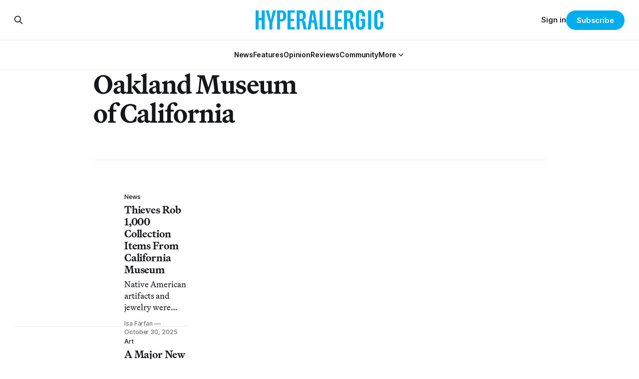

--- FILE ---
content_type: text/html; charset=utf-8
request_url: https://hyperallergic.com/tag/oakland-museum-of-california/
body_size: 8531
content:
<!DOCTYPE html>
<html lang="en">
<head>

    <title>Oakland Museum of California - Hyperallergic</title>
    <meta charset="utf-8">
    <meta name="viewport" content="width=device-width, initial-scale=1.0">
    
    <link rel="preload" as="style" href="https://hyperallergic.com/assets/built/screen.css?v=fa803ce389">
	<link rel="preload" as="style" href="https://hyperallergic.com/assets/css/contextly.css?v=fa803ce389">
	<link rel="preload" as="style" href="https://hyperallergic.com/assets/css/code-injection.css?v=fa803ce389">
    <link rel="preload" as="script" href="https://hyperallergic.com/assets/built/source.js?v=fa803ce389">
    
    <link rel="preload" as="font" type="font/woff2" href="https://hyperallergic.com/assets/fonts/inter-roman.woff2?v=fa803ce389" crossorigin="anonymous">
<style>
    @font-face {
        font-family: "Inter";
        font-style: normal;
        font-weight: 100 900;
        font-display: optional;
        src: url(https://hyperallergic.com/assets/fonts/inter-roman.woff2?v=fa803ce389) format("woff2");
        unicode-range: U+0000-00FF, U+0131, U+0152-0153, U+02BB-02BC, U+02C6, U+02DA, U+02DC, U+0304, U+0308, U+0329, U+2000-206F, U+2074, U+20AC, U+2122, U+2191, U+2193, U+2212, U+2215, U+FEFF, U+FFFD;
    }
</style>
    <link rel="preload" as="font" type="font/woff2" href="https://hyperallergic.com/assets/fonts/martina-plantijn-regular.woff2?v=fa803ce389" crossorigin="anonymous">
<link rel="preload" as="font" type="font/woff2" href="https://hyperallergic.com/assets/fonts/martina-plantijn-italic.woff2?v=fa803ce389" crossorigin="anonymous">
<link rel="preload" as="font" type="font/woff2" href="https://hyperallergic.com/assets/fonts/martina-plantijn-medium.woff2?v=fa803ce389" crossorigin="anonymous">
<link rel="preload" as="font" type="font/woff2" href="https://hyperallergic.com/assets/fonts/martina-plantijn-medium-italic.woff2?v=fa803ce389" crossorigin="anonymous">
<link rel="preload" as="font" type="font/woff2" href="https://hyperallergic.com/assets/fonts/martina-plantijn-bold.woff2?v=fa803ce389" crossorigin="anonymous">
<link rel="preload" as="font" type="font/woff2" href="https://hyperallergic.com/assets/fonts/martina-plantijn-bold-italic.woff2?v=fa803ce389" crossorigin="anonymous">
<style>
    @font-face {
        font-family: "Martina Plantijn";
        font-style: normal;
        font-weight: 400;
        font-display: optional;
        src: url(https://hyperallergic.com/assets/fonts/martina-plantijn-regular.woff2?v=fa803ce389) format("woff2");
        unicode-range: U+0000-00FF, U+0131, U+0152-0153, U+02BB-02BC, U+02C6, U+02DA, U+02DC, U+0304, U+0308, U+0329, U+2000-206F, U+2074, U+20AC, U+2122, U+2191, U+2193, U+2212, U+2215, U+FEFF, U+FFFD;
    }

    @font-face {
        font-family: "Martina Plantijn";
        font-style: italic;
        font-weight: 400;
        font-display: optional;
        src: url(https://hyperallergic.com/assets/fonts/martina-plantijn-italic.woff2?v=fa803ce389) format("woff2");
        unicode-range: U+0000-00FF, U+0131, U+0152-0153, U+02BB-02BC, U+02C6, U+02DA, U+02DC, U+0304, U+0308, U+0329, U+2000-206F, U+2074, U+20AC, U+2122, U+2191, U+2193, U+2212, U+2215, U+FEFF, U+FFFD;
    }
    
    @font-face {
        font-family: "Martina Plantijn";
        font-style: normal;
        font-weight: 500;
        font-display: optional;
        src: url(https://hyperallergic.com/assets/fonts/martina-plantijn-medium.woff2?v=fa803ce389) format("woff2");
        unicode-range: U+0000-00FF, U+0131, U+0152-0153, U+02BB-02BC, U+02C6, U+02DA, U+02DC, U+0304, U+0308, U+0329, U+2000-206F, U+2074, U+20AC, U+2122, U+2191, U+2193, U+2212, U+2215, U+FEFF, U+FFFD;
    }

   @font-face {
        font-family: "Martina Plantijn";
        font-style: italic;
        font-weight: 500;
        font-display: optional;
        src: url(https://hyperallergic.com/assets/fonts/martina-plantijn-medium-italic.woff2?v=fa803ce389) format("woff2");
        unicode-range: U+0000-00FF, U+0131, U+0152-0153, U+02BB-02BC, U+02C6, U+02DA, U+02DC, U+0304, U+0308, U+0329, U+2000-206F, U+2074, U+20AC, U+2122, U+2191, U+2193, U+2212, U+2215, U+FEFF, U+FFFD;
    }

    @font-face {
        font-family: "Martina Plantijn";
        font-style: normal;
        font-weight: 700;
        font-display: optional;
        src: url(https://hyperallergic.com/assets/fonts/martina-plantijn-bold.woff2?v=fa803ce389) format("woff2");
        unicode-range: U+0000-00FF, U+0131, U+0152-0153, U+02BB-02BC, U+02C6, U+02DA, U+02DC, U+0304, U+0308, U+0329, U+2000-206F, U+2074, U+20AC, U+2122, U+2191, U+2193, U+2212, U+2215, U+FEFF, U+FFFD;
    }

    @font-face {
        font-family: "Martina Plantijn";
        font-style: italic;
        font-weight: 700;
        font-display: optional;
        src: url(https://hyperallergic.com/assets/fonts/martina-plantijn-bold-italic.woff2?v=fa803ce389) format("woff2");
        unicode-range: U+0000-00FF, U+0131, U+0152-0153, U+02BB-02BC, U+02C6, U+02DA, U+02DC, U+0304, U+0308, U+0329, U+2000-206F, U+2074, U+20AC, U+2122, U+2191, U+2193, U+2212, U+2215, U+FEFF, U+FFFD;
    }  

</style>

    <link rel="stylesheet" type="text/css" href="https://hyperallergic.com/assets/built/screen.css?v=fa803ce389">
	<link rel="stylesheet" type="text/css" href="https://hyperallergic.com/assets/css/contextly.css?v=fa803ce389">
	<link rel="stylesheet" type="text/css" href="https://hyperallergic.com/assets/css/code-injection.css?v=fa803ce389">

    <style>
        :root {
            --background-color: #ffffff
        }
    </style>

    <script>
        /* The script for calculating the color contrast has been taken from
        https://gomakethings.com/dynamically-changing-the-text-color-based-on-background-color-contrast-with-vanilla-js/ */
        var accentColor = getComputedStyle(document.documentElement).getPropertyValue('--background-color');
        accentColor = accentColor.trim().slice(1);

        if (accentColor.length === 3) {
            accentColor = accentColor[0] + accentColor[0] + accentColor[1] + accentColor[1] + accentColor[2] + accentColor[2];
        }

        var r = parseInt(accentColor.substr(0, 2), 16);
        var g = parseInt(accentColor.substr(2, 2), 16);
        var b = parseInt(accentColor.substr(4, 2), 16);
        var yiq = ((r * 299) + (g * 587) + (b * 114)) / 1000;
        var textColor = (yiq >= 128) ? 'dark' : 'light';

        document.documentElement.className = `has-${textColor}-text`;
    </script>

    <link rel="icon" href="https://hyperallergic.com/content/images/size/w256h256/2025/11/Hyperallergic---favicon---360x360.png" type="image/png">
    <link rel="canonical" href="https://hyperallergic.com/tag/oakland-museum-of-california/">
    <meta name="referrer" content="no-referrer-when-downgrade">
    
    <meta property="og:site_name" content="Hyperallergic">
    <meta property="og:type" content="website">
    <meta property="og:title" content="Oakland Museum of California - Hyperallergic">
    <meta property="og:url" content="https://hyperallergic.com/tag/oakland-museum-of-california/">
    <meta property="article:publisher" content="https://www.facebook.com/hyperallergic">
    <meta name="twitter:card" content="summary">
    <meta name="twitter:title" content="Oakland Museum of California - Hyperallergic">
    <meta name="twitter:url" content="https://hyperallergic.com/tag/oakland-museum-of-california/">
    <meta name="twitter:site" content="@hyperallergic">
    
    <script type="application/ld+json">
{
    "@context": "https://schema.org",
    "@type": "Series",
    "publisher": {
        "@type": "Organization",
        "name": "Hyperallergic",
        "url": "https://hyperallergic.com/",
        "logo": {
            "@type": "ImageObject",
            "url": "https://hyperallergic.com/content/images/2025/08/hyperallergic-logo-1.png"
        }
    },
    "url": "https://hyperallergic.com/tag/oakland-museum-of-california/",
    "name": "Oakland Museum of California",
    "mainEntityOfPage": "https://hyperallergic.com/tag/oakland-museum-of-california/"
}
    </script>

    <meta name="generator" content="Ghost 6.12">
    <link rel="alternate" type="application/rss+xml" title="Hyperallergic" href="https://hyperallergic.com/rss/">
    <script defer src="https://cdn.jsdelivr.net/ghost/portal@~2.56/umd/portal.min.js" data-i18n="true" data-ghost="https://hyperallergic.com/" data-key="0960c3763f2386b8ea2a9677ee" data-api="https://hyperallergic.ghost.io/ghost/api/content/" data-locale="en" crossorigin="anonymous"></script><style id="gh-members-styles">.gh-post-upgrade-cta-content,
.gh-post-upgrade-cta {
    display: flex;
    flex-direction: column;
    align-items: center;
    font-family: -apple-system, BlinkMacSystemFont, 'Segoe UI', Roboto, Oxygen, Ubuntu, Cantarell, 'Open Sans', 'Helvetica Neue', sans-serif;
    text-align: center;
    width: 100%;
    color: #ffffff;
    font-size: 16px;
}

.gh-post-upgrade-cta-content {
    border-radius: 8px;
    padding: 40px 4vw;
}

.gh-post-upgrade-cta h2 {
    color: #ffffff;
    font-size: 28px;
    letter-spacing: -0.2px;
    margin: 0;
    padding: 0;
}

.gh-post-upgrade-cta p {
    margin: 20px 0 0;
    padding: 0;
}

.gh-post-upgrade-cta small {
    font-size: 16px;
    letter-spacing: -0.2px;
}

.gh-post-upgrade-cta a {
    color: #ffffff;
    cursor: pointer;
    font-weight: 500;
    box-shadow: none;
    text-decoration: underline;
}

.gh-post-upgrade-cta a:hover {
    color: #ffffff;
    opacity: 0.8;
    box-shadow: none;
    text-decoration: underline;
}

.gh-post-upgrade-cta a.gh-btn {
    display: block;
    background: #ffffff;
    text-decoration: none;
    margin: 28px 0 0;
    padding: 8px 18px;
    border-radius: 4px;
    font-size: 16px;
    font-weight: 600;
}

.gh-post-upgrade-cta a.gh-btn:hover {
    opacity: 0.92;
}</style><script async src="https://js.stripe.com/v3/"></script>
    <script defer src="https://cdn.jsdelivr.net/ghost/sodo-search@~1.8/umd/sodo-search.min.js" data-key="0960c3763f2386b8ea2a9677ee" data-styles="https://cdn.jsdelivr.net/ghost/sodo-search@~1.8/umd/main.css" data-sodo-search="https://hyperallergic.ghost.io/" data-locale="en" crossorigin="anonymous"></script>
    
    <link href="https://hyperallergic.com/webmentions/receive/" rel="webmention">
    <script defer src="/public/cards.min.js?v=fa803ce389"></script>
    <link rel="stylesheet" type="text/css" href="/public/cards.min.css?v=fa803ce389">
    <script defer src="/public/comment-counts.min.js?v=fa803ce389" data-ghost-comments-counts-api="https://hyperallergic.com/members/api/comments/counts/"></script>
    <script defer src="/public/member-attribution.min.js?v=fa803ce389"></script>
    <script defer src="/public/ghost-stats.min.js?v=fa803ce389" data-stringify-payload="false" data-datasource="analytics_events" data-storage="localStorage" data-host="https://hyperallergic.com/.ghost/analytics/api/v1/page_hit"  tb_site_uuid="51f871d8-b6be-4a73-b958-0ca4fff0110a" tb_post_uuid="undefined" tb_post_type="null" tb_member_uuid="undefined" tb_member_status="undefined"></script><style>:root {--ghost-accent-color: #00AEEE;}</style>
    <script defer data-domain="hyperallergic.com" src="https://plausible.io/js/script.file-downloads.hash.outbound-links.pageview-props.tagged-events.js"></script>
<script>window.plausible = window.plausible || function() { (window.plausible.q = window.plausible.q || []).push(arguments) }</script>

	<meta name="viewport" content="width=device-width, initial-scale=1">
	<style>
		.responsive-gpt-ad {
			width: 100%;
			margin: 0 auto;
			min-width: 320px;
		}
		#div-gpt-ad-1757948558089-1, #div-gpt-ad-1757948558089-2, #div-gpt-ad-1757948558089-3, #div-gpt-ad-1757948558089-9 {
			width: 100%;
			height: auto;
			min-height: 360px;
			display: flex;
			justify-content: center;
			align-items: center;
			background-color: #f9f9f9;
			margin: 48px auto;
			padding: 32px 0;
		}
	</style>

	<script async src="https://securepubads.g.doubleclick.net/tag/js/gpt.js" crossorigin="anonymous"></script>
	<script>
		window.googletag = window.googletag || {cmd: []};
		googletag.cmd.push(function() {
			var mapping = googletag.sizeMapping()
				.addSize([960, 0],   [[960, 540]])
				.addSize([640, 0],   [[640, 360]])
				.addSize([0, 0],     [[320, 480]])
				.build();

			googletag.defineSlot('/16307266/hyperallergic/hyp-content/hyp-content-1', [[960, 540], [640, 360], [320, 480]], 'div-gpt-ad-1757948558089-1')
				.defineSizeMapping(mapping)
				.addService(googletag.pubads());

			googletag.defineSlot('/16307266/hyperallergic/hyp-content/hyp-content-2', [[960, 540], [640, 360], [320, 480]], 'div-gpt-ad-1757948558089-2')
				.defineSizeMapping(mapping)
				.addService(googletag.pubads());

			googletag.defineSlot('/16307266/hyperallergic/hyp-content/hyp-content-3', [[960, 540], [640, 360], [320, 480]], 'div-gpt-ad-1757948558089-3')
				.defineSizeMapping(mapping)
				.addService(googletag.pubads());

			googletag.defineSlot('/16307266/hyperallergic/hyp-content/hyp-footer', [[960, 540], [640, 360], [320, 480]], 'div-gpt-ad-1757948558089-9')
				.defineSizeMapping(mapping)
				.addService(googletag.pubads());

			googletag.pubads().enableSingleRequest();
			googletag.pubads().collapseEmptyDivs();
			googletag.enableServices();
		});
	</script>
    
</head>
<body class="tag-template tag-oakland-museum-of-california has-serif-title has-serif-body">

<div class="gh-viewport">
    
    <header id="gh-navigation" class="gh-navigation is-stacked gh-outer">
    <div class="gh-navigation-inner gh-inner">

        <div class="gh-navigation-brand">
            <a class="gh-navigation-logo is-title" href="https://hyperallergic.com">
                    <img src="https://hyperallergic.com/content/images/2025/08/hyperallergic-logo-1.png" alt="Hyperallergic">
            </a>
            <button class="gh-search gh-icon-button" aria-label="Search this site" data-ghost-search>
    <svg xmlns="http://www.w3.org/2000/svg" fill="none" viewBox="0 0 24 24" stroke="currentColor" stroke-width="2" width="20" height="20"><path stroke-linecap="round" stroke-linejoin="round" d="M21 21l-6-6m2-5a7 7 0 11-14 0 7 7 0 0114 0z"></path></svg></button>            <button class="gh-burger gh-icon-button" aria-label="Menu">
                <svg xmlns="http://www.w3.org/2000/svg" width="24" height="24" fill="currentColor" viewBox="0 0 256 256"><path d="M224,128a8,8,0,0,1-8,8H40a8,8,0,0,1,0-16H216A8,8,0,0,1,224,128ZM40,72H216a8,8,0,0,0,0-16H40a8,8,0,0,0,0,16ZM216,184H40a8,8,0,0,0,0,16H216a8,8,0,0,0,0-16Z"></path></svg>                <svg xmlns="http://www.w3.org/2000/svg" width="24" height="24" fill="currentColor" viewBox="0 0 256 256"><path d="M205.66,194.34a8,8,0,0,1-11.32,11.32L128,139.31,61.66,205.66a8,8,0,0,1-11.32-11.32L116.69,128,50.34,61.66A8,8,0,0,1,61.66,50.34L128,116.69l66.34-66.35a8,8,0,0,1,11.32,11.32L139.31,128Z"></path></svg>            </button>
        </div>

        <nav class="gh-navigation-menu">
            <ul class="nav gh-dropdown-nav">
    <li class="nav-news "
      data-label="News" data-slug="news" data-length="4">
      <a class="" href="https://hyperallergic.com/tag/news/"
        >
        <span>News</span>
      </a>
    </li>
    <li class="nav-features "
      data-label="Features" data-slug="features" data-length="8">
      <a class="" href="https://hyperallergic.com/tag/features/"
        >
        <span>Features</span>
      </a>
    </li>
    <li class="nav-opinion "
      data-label="Opinion" data-slug="opinion" data-length="7">
      <a class="" href="https://hyperallergic.com/tag/opinion/"
        >
        <span>Opinion</span>
      </a>
    </li>
    <li class="nav-reviews "
      data-label="Reviews" data-slug="reviews" data-length="7">
      <a class="" href="https://hyperallergic.com/tag/reviews/"
        >
        <span>Reviews</span>
      </a>
    </li>
    <li class="nav-community "
      data-label="Community" data-slug="community" data-length="9">
      <a class="" href="https://hyperallergic.com/tag/community/"
        >
        <span>Community</span>
      </a>
    </li>
    <li class="nav-more  nav-toggle"
      data-label="More" data-slug="more" data-length="4">
      <a class="" href="#" role="button"
        onclick="toggleDropdown(event);return false;" aria-haspopup="true" aria-expanded="false">
        <span>More</span>
      </a>
    </li>
    <li class="nav-guides  is-subitem"
      data-label="-Guides" data-slug="guides" data-length="7">
      <a class="" href="https://hyperallergic.com/tag/guide/"
        >
        <span>-Guides</span>
      </a>
    </li>
    <li class="nav-opportunities  is-subitem"
      data-label="-Opportunities" data-slug="opportunities" data-length="14">
      <a class="" href="https://hyperallergic.com/tag/opportunities/"
        >
        <span>-Opportunities</span>
      </a>
    </li>
    <li class="nav-announcements  is-subitem"
      data-label="-Announcements" data-slug="announcements" data-length="14">
      <a class="" href="https://hyperallergic.com/tag/announcement/"
        >
        <span>-Announcements</span>
      </a>
    </li>
    <li class="nav-interviews  is-subitem"
      data-label="-Interviews" data-slug="interviews" data-length="11">
      <a class="" href="https://hyperallergic.com/tag/interview/"
        >
        <span>-Interviews</span>
      </a>
    </li>
    <li class="nav-podcast  is-subitem"
      data-label="-Podcast" data-slug="podcast" data-length="8">
      <a class="" href="https://hyperallergic.com/tag/podcast/"
        >
        <span>-Podcast</span>
      </a>
    </li>
    <li class="nav-books  is-subitem"
      data-label="-Books" data-slug="books" data-length="6">
      <a class="" href="https://hyperallergic.com/tag/books/"
        >
        <span>-Books</span>
      </a>
    </li>
    <li class="nav-film  is-subitem"
      data-label="-Film" data-slug="film" data-length="5">
      <a class="" href="https://hyperallergic.com/tag/film/"
        >
        <span>-Film</span>
      </a>
    </li>
    <li class="nav-crosswords  is-subitem"
      data-label="-Crosswords" data-slug="crosswords" data-length="11">
      <a class="" href="https://hyperallergic.com/tag/crosswords/"
        >
        <span>-Crosswords</span>
      </a>
    </li>
    <li class="nav-comics  is-subitem"
      data-label="-Comics" data-slug="comics" data-length="7">
      <a class="" href="https://hyperallergic.com/tag/comics/"
        >
        <span>-Comics</span>
      </a>
    </li>
    <li class="nav-newsletters  is-subitem"
      data-label="-Newsletters" data-slug="newsletters" data-length="12">
      <a class="" href="https://hyperallergic.com/newsletters/"
        >
        <span>-Newsletters</span>
      </a>
    </li>
</ul>

<script>
// Initialize dropdown functionality - matches Gazet implementation
document.addEventListener('DOMContentLoaded', function() {
    const nav = document.querySelector('.gh-navigation-menu .gh-dropdown-nav');
    if (nav && typeof initDropdown === 'function') {
        nav.setAttribute('data-dropdown-nav', '');
        // Call initDropdown with dropdown CSS class like Gazet does
        initDropdown(nav, 'gh-submenu');
    }
});
</script>
        </nav>

        <div class="gh-navigation-actions">
                <button class="gh-search gh-icon-button" aria-label="Search this site" data-ghost-search>
    <svg xmlns="http://www.w3.org/2000/svg" fill="none" viewBox="0 0 24 24" stroke="currentColor" stroke-width="2" width="20" height="20"><path stroke-linecap="round" stroke-linejoin="round" d="M21 21l-6-6m2-5a7 7 0 11-14 0 7 7 0 0114 0z"></path></svg></button>                <div class="gh-navigation-members">
                            <a href="#/portal/signin" data-portal="signin">Sign in</a>
                                <a class="gh-button" href="#/portal/signup" data-portal="signup">Subscribe</a>
                </div>
        </div>

    </div>
</header>

<template data-dropdown-toggle-template>
    <button class="gh-dropdown-toggle" data-class="is-rotated" title="Toggle submenu" aria-label="Toggle submenu" aria-controls="" aria-expanded="false">
        <svg xmlns="http://www.w3.org/2000/svg" width="24" height="24" viewBox="0 0 24 24" stroke-width="2" stroke="currentColor" fill="none" stroke-linecap="round" stroke-linejoin="round"><path stroke="none" d="M0 0h24v24H0z" fill="none"></path><polyline points="6 9 12 15 18 9"></polyline></svg>
    </button>
</template>

    
<main class="gh-main gh-outer">

        <section class="gh-archive gh-inner">
            <div class="gh-archive-inner">
                <header class="gh-archive-wrapper">
                    <h1 class="gh-article-title is-title">Oakland Museum of California</h1>
                </header>
                            </div>
        </section>

    
<section class="gh-container is-list gh-outer">
    <div class="gh-container-inner gh-inner">
        

        <main class="gh-main">
            <div class="gh-feed">



                        <article class="gh-card post tag-news tag-art-crime tag-oakland-museum-of-california tag-san-francisco tag-hash-wp tag-hash-wp-post tag-hash-wp-featured-image-position-hidden tag-hash-import-2025-11-24-09-41">
    <a class="gh-card-link" href="/thieves-rob-1000-collection-items-from-oakland-museum-california/">
            <figure class="gh-card-image">
                <img
                    srcset="/content/images/size/w160/format/webp/hyperallergic-newspack-s3-amazonaws-com/uploads/2025/10/featured_2resnikoff-1.jpg 160w,
                            /content/images/size/w320/format/webp/hyperallergic-newspack-s3-amazonaws-com/uploads/2025/10/featured_2resnikoff-1.jpg 320w,
                            /content/images/size/w600/format/webp/hyperallergic-newspack-s3-amazonaws-com/uploads/2025/10/featured_2resnikoff-1.jpg 600w,
                            /content/images/size/w960/format/webp/hyperallergic-newspack-s3-amazonaws-com/uploads/2025/10/featured_2resnikoff-1.jpg 960w,
                            /content/images/size/w1200/format/webp/hyperallergic-newspack-s3-amazonaws-com/uploads/2025/10/featured_2resnikoff-1.jpg 1200w,
                            /content/images/size/w2400/format/webp/hyperallergic-newspack-s3-amazonaws-com/uploads/2025/10/featured_2resnikoff-1.jpg 2400w"
                    sizes="320px"
                    src="/content/images/size/w600/hyperallergic-newspack-s3-amazonaws-com/uploads/2025/10/featured_2resnikoff-1.jpg"
                    alt="Thieves Rob 1,000 Collection Items From California Museum"
                    loading="lazy"
                >
            </figure>
        <div class="gh-card-wrapper">
                        <p class="gh-card-tag" data-priority="first">News</p>
            <h3 class="gh-card-title is-title">Thieves Rob 1,000 Collection Items From California Museum</h3>
                <p class="gh-card-excerpt is-body">Native American artifacts and jewelry were among the objects taken from the Oakland Museum of California’s off-site facility.</p>
            <footer class="gh-card-meta">
<!--
             -->
                    <span class="gh-card-author">Isa Farfan</span>
                            <time class="gh-card-date" datetime="2025-10-30">October 30, 2025</time>
                <!--
         --></footer>
        </div>
    </a>
</article>
                        <article class="gh-card post tag-art tag-afrofuturism tag-california tag-mohau-modisakeng tag-oakland tag-oakland-museum-of-california tag-octavia-butler tag-olalekan-jeyifous tag-rashaad-newsome tag-reviews tag-hash-wp tag-hash-wp-post tag-hash-wp-featured-image-position-large tag-hash-import-2025-11-24-09-11">
    <a class="gh-card-link" href="/mothership-voyage-into-afrofuturism-oakland-museum-of-california/">
            <figure class="gh-card-image">
                <img
                    srcset="/content/images/size/w160/format/webp/hyperallergic-newspack-s3-amazonaws-com/uploads/2021/10/21_omca_8-6-21_lrg-5832.jpg 160w,
                            /content/images/size/w320/format/webp/hyperallergic-newspack-s3-amazonaws-com/uploads/2021/10/21_omca_8-6-21_lrg-5832.jpg 320w,
                            /content/images/size/w600/format/webp/hyperallergic-newspack-s3-amazonaws-com/uploads/2021/10/21_omca_8-6-21_lrg-5832.jpg 600w,
                            /content/images/size/w960/format/webp/hyperallergic-newspack-s3-amazonaws-com/uploads/2021/10/21_omca_8-6-21_lrg-5832.jpg 960w,
                            /content/images/size/w1200/format/webp/hyperallergic-newspack-s3-amazonaws-com/uploads/2021/10/21_omca_8-6-21_lrg-5832.jpg 1200w,
                            /content/images/size/w2400/format/webp/hyperallergic-newspack-s3-amazonaws-com/uploads/2021/10/21_omca_8-6-21_lrg-5832.jpg 2400w"
                    sizes="320px"
                    src="/content/images/size/w600/hyperallergic-newspack-s3-amazonaws-com/uploads/2021/10/21_omca_8-6-21_lrg-5832.jpg"
                    alt="A Major New Exhibition on Afrofuturism Touches Down Right on Time"
                    loading="lazy"
                >
            </figure>
        <div class="gh-card-wrapper">
                        <p class="gh-card-tag" data-priority="first">Art</p>
            <h3 class="gh-card-title is-title">A Major New Exhibition on Afrofuturism Touches Down Right on Time</h3>
                <p class="gh-card-excerpt is-body">This rich history is undercut with urgency, as gentrification is displacing Oakland’s Black population at a staggering rate.</p>
            <footer class="gh-card-meta">
<!--
             -->
                    <span class="gh-card-author">Faith Adiele</span>
                            <time class="gh-card-date" datetime="2021-10-05">October 05, 2021</time>
                <!--
         --></footer>
        </div>
    </a>
</article>
                        <article class="gh-card post tag-art tag-california tag-oakland tag-oakland-museum-of-california tag-hash-wp tag-hash-wp-post tag-hash-wp-featured-image-position-hidden tag-hash-import-2025-11-24-07-34">
    <a class="gh-card-link" href="/black-power-oakland-museum-of-california/">
            <figure class="gh-card-image">
                <img
                    srcset="/content/images/size/w160/format/webp/hyperallergic-newspack-s3-amazonaws-com/uploads/2019/05/rainbow-dream-home.jpg 160w,
                            /content/images/size/w320/format/webp/hyperallergic-newspack-s3-amazonaws-com/uploads/2019/05/rainbow-dream-home.jpg 320w,
                            /content/images/size/w600/format/webp/hyperallergic-newspack-s3-amazonaws-com/uploads/2019/05/rainbow-dream-home.jpg 600w,
                            /content/images/size/w960/format/webp/hyperallergic-newspack-s3-amazonaws-com/uploads/2019/05/rainbow-dream-home.jpg 960w,
                            /content/images/size/w1200/format/webp/hyperallergic-newspack-s3-amazonaws-com/uploads/2019/05/rainbow-dream-home.jpg 1200w,
                            /content/images/size/w2400/format/webp/hyperallergic-newspack-s3-amazonaws-com/uploads/2019/05/rainbow-dream-home.jpg 2400w"
                    sizes="320px"
                    src="/content/images/size/w600/hyperallergic-newspack-s3-amazonaws-com/uploads/2019/05/rainbow-dream-home.jpg"
                    alt="The Black Power Movement Gets a Permanent Display at the Oakland Museum"
                    loading="lazy"
                >
            </figure>
        <div class="gh-card-wrapper">
                        <p class="gh-card-tag" data-priority="first">Art</p>
            <h3 class="gh-card-title is-title">The Black Power Movement Gets a Permanent Display at the Oakland Museum</h3>
                <p class="gh-card-excerpt is-body">The museum has opened a permanent exhibition about Black activism in the Bay Area, which, contrary to public perception, was not always an accepting, progressive place.</p>
            <footer class="gh-card-meta">
<!--
             -->
                    <span class="gh-card-author">Emily Wilson</span>
                            <time class="gh-card-date" datetime="2019-05-01">May 01, 2019</time>
                <!--
         --></footer>
        </div>
    </a>
</article>
                        <article class="gh-card post tag-art tag-oakland-museum-of-california tag-reviews tag-roy-de-forest tag-weekend tag-hash-wp tag-hash-wp-post tag-hash-wp-featured-image-position-hidden tag-hash-import-2025-11-24-07-23">
    <a class="gh-card-link" href="/of-dogs-and-other-people-the-art-of-roy-de-forest-oakland-museum-of-california/">
            <figure class="gh-card-image">
                <img
                    srcset="/content/images/size/w160/format/webp/hyperallergic-newspack-s3-amazonaws-com/uploads/2017/06/fig--154-painter-of-the-rainforest-t.jpg 160w,
                            /content/images/size/w320/format/webp/hyperallergic-newspack-s3-amazonaws-com/uploads/2017/06/fig--154-painter-of-the-rainforest-t.jpg 320w,
                            /content/images/size/w600/format/webp/hyperallergic-newspack-s3-amazonaws-com/uploads/2017/06/fig--154-painter-of-the-rainforest-t.jpg 600w,
                            /content/images/size/w960/format/webp/hyperallergic-newspack-s3-amazonaws-com/uploads/2017/06/fig--154-painter-of-the-rainforest-t.jpg 960w,
                            /content/images/size/w1200/format/webp/hyperallergic-newspack-s3-amazonaws-com/uploads/2017/06/fig--154-painter-of-the-rainforest-t.jpg 1200w,
                            /content/images/size/w2400/format/webp/hyperallergic-newspack-s3-amazonaws-com/uploads/2017/06/fig--154-painter-of-the-rainforest-t.jpg 2400w"
                    sizes="320px"
                    src="/content/images/size/w600/hyperallergic-newspack-s3-amazonaws-com/uploads/2017/06/fig--154-painter-of-the-rainforest-t.jpg"
                    alt="Roy De Forest’s Search for Paradise Did Not Always Go Well"
                    loading="lazy"
                >
            </figure>
        <div class="gh-card-wrapper">
                        <p class="gh-card-tag" data-priority="first">Art</p>
            <h3 class="gh-card-title is-title">Roy De Forest’s Search for Paradise Did Not Always Go Well</h3>
                <p class="gh-card-excerpt is-body">De Forest is part of a group of artists working in Northern California in the late 1950s who rejected New York and what they regarded as mainstream art and thinking. This group included Joan Brown, Jay De Feo, Bruce Conner, William T. Wiley, Jess, Wally Hedrick, and others.</p>
            <footer class="gh-card-meta">
<!--
             -->
                    <span class="gh-card-author">John Yau</span>
                            <time class="gh-card-date" datetime="2017-06-04">June 04, 2017</time>
                <!--
         --></footer>
        </div>
    </a>
</article>
                        <article class="gh-card post tag-art tag-oakland-museum-of-california tag-reviews tag-roy-de-forest tag-hash-wp tag-hash-wp-post tag-hash-wp-featured-image-position-hidden tag-hash-import-2025-11-24-07-23">
    <a class="gh-card-link" href="/the-idiosyncratic-oeuvre-of-a-1970s-nut-artist/">
            <figure class="gh-card-image">
                <img
                    srcset="/content/images/size/w160/format/webp/hyperallergic-newspack-s3-amazonaws-com/uploads/2017/05/dog-in-the-night_roy-de-forest-1.jpg 160w,
                            /content/images/size/w320/format/webp/hyperallergic-newspack-s3-amazonaws-com/uploads/2017/05/dog-in-the-night_roy-de-forest-1.jpg 320w,
                            /content/images/size/w600/format/webp/hyperallergic-newspack-s3-amazonaws-com/uploads/2017/05/dog-in-the-night_roy-de-forest-1.jpg 600w,
                            /content/images/size/w960/format/webp/hyperallergic-newspack-s3-amazonaws-com/uploads/2017/05/dog-in-the-night_roy-de-forest-1.jpg 960w,
                            /content/images/size/w1200/format/webp/hyperallergic-newspack-s3-amazonaws-com/uploads/2017/05/dog-in-the-night_roy-de-forest-1.jpg 1200w,
                            /content/images/size/w2400/format/webp/hyperallergic-newspack-s3-amazonaws-com/uploads/2017/05/dog-in-the-night_roy-de-forest-1.jpg 2400w"
                    sizes="320px"
                    src="/content/images/size/w600/hyperallergic-newspack-s3-amazonaws-com/uploads/2017/05/dog-in-the-night_roy-de-forest-1.jpg"
                    alt="The Idiosyncratic Oeuvre of a 1970s Nut Artist"
                    loading="lazy"
                >
            </figure>
        <div class="gh-card-wrapper">
                        <p class="gh-card-tag" data-priority="first">Art</p>
            <h3 class="gh-card-title is-title">The Idiosyncratic Oeuvre of a 1970s Nut Artist</h3>
                <p class="gh-card-excerpt is-body">A retrospective of Roy De Forest, who described what he and his colleagues at UC Davis were making in the 1960s as &quot;Nut Art,&quot; is fun, innovative, and ambitious.</p>
            <footer class="gh-card-meta">
<!--
             -->
                    <span class="gh-card-author">Clayton Schuster</span>
                            <time class="gh-card-date" datetime="2017-05-31">May 31, 2017</time>
                <!--
         --></footer>
        </div>
    </a>
</article>
                        <article class="gh-card post tag-art tag-activism tag-black-panthers tag-oakland tag-oakland-museum-of-california tag-protest tag-reviews tag-hash-wp tag-hash-wp-post tag-hash-wp-featured-image-position-hidden tag-hash-import-2025-11-24-06-51">
    <a class="gh-card-link" href="/revisiting-the-radical-energy-of-1968/">
            <figure class="gh-card-image">
                <img
                    srcset="/content/images/size/w160/format/webp/hyperallergic-newspack-s3-amazonaws-com/uploads/2012/10/1968-home.jpg 160w,
                            /content/images/size/w320/format/webp/hyperallergic-newspack-s3-amazonaws-com/uploads/2012/10/1968-home.jpg 320w,
                            /content/images/size/w600/format/webp/hyperallergic-newspack-s3-amazonaws-com/uploads/2012/10/1968-home.jpg 600w,
                            /content/images/size/w960/format/webp/hyperallergic-newspack-s3-amazonaws-com/uploads/2012/10/1968-home.jpg 960w,
                            /content/images/size/w1200/format/webp/hyperallergic-newspack-s3-amazonaws-com/uploads/2012/10/1968-home.jpg 1200w,
                            /content/images/size/w2400/format/webp/hyperallergic-newspack-s3-amazonaws-com/uploads/2012/10/1968-home.jpg 2400w"
                    sizes="320px"
                    src="/content/images/size/w600/hyperallergic-newspack-s3-amazonaws-com/uploads/2012/10/1968-home.jpg"
                    alt="Revisiting the Radical Energy of 1968"
                    loading="lazy"
                >
            </figure>
        <div class="gh-card-wrapper">
                        <p class="gh-card-tag" data-priority="first">Art</p>
            <h3 class="gh-card-title is-title">Revisiting the Radical Energy of 1968</h3>
                <p class="gh-card-excerpt is-body">Currently on view at the Oakland Museum of California is The 1968 Exhibit, which focuses on the culture of that unforgettable year. Organized by the Minnesota History Center, the Atlanta History Center, the Chicago History Museum, and the Oakland Museum, this expansive show explores the tumultuous y</p>
            <footer class="gh-card-meta">
<!--
             -->
                    <span class="gh-card-author">Ben Valentine</span>
                            <time class="gh-card-date" datetime="2012-10-22">October 22, 2012</time>
                <!--
         --></footer>
        </div>
    </a>
</article>

            </div>

        </main>


    </div>
</section>

</main>
    
    <footer class="gh-footer gh-outer">
 
    <div class="gh-footer-inner gh-inner">

         <!-- /16307266/hyperallergic/hyp-footer -->
	<div class="responsive-gpt-ad">
		<div id="div-gpt-ad-1757948558089-9">
			<script>
				googletag.cmd.push(function() { googletag.display('div-gpt-ad-1757948558089-9'); });
			</script>
		</div>
	</div>
           
        <div class="gh-footer-bar">
            <span class="gh-footer-logo is-title">
                    <img src="https://hyperallergic.com/content/images/2025/08/hyperallergic-logo-1.png" alt="Hyperallergic">
            </span>
            <nav class="gh-footer-menu">
                <ul class="nav">
    <li class="nav-about "
      data-label="About" data-slug="about" data-length="5">
      <a class="" href="https://hyperallergic.com/about/"
        >
        <span>About</span>
      </a>
    </li>
    <li class="nav-contact "
      data-label="Contact" data-slug="contact" data-length="7">
      <a class="" href="https://hyperallergic.com/contact/"
        >
        <span>Contact</span>
      </a>
    </li>
    <li class="nav-membership "
      data-label="Membership" data-slug="membership" data-length="10">
      <a class="" href="#/portal/signup" role="button"
        >
        <span>Membership</span>
      </a>
    </li>
    <li class="nav-member-faq "
      data-label="Member FAQ" data-slug="member-faq" data-length="10">
      <a class="" href="https://hyperallergic.com/member-faq/"
        >
        <span>Member FAQ</span>
      </a>
    </li>
    <li class="nav-donate "
      data-label="Donate" data-slug="donate" data-length="6">
      <a class="" href="https://hyperallergic.com/donate/"
        >
        <span>Donate</span>
      </a>
    </li>
    <li class="nav-how-to-pitch "
      data-label="How to Pitch" data-slug="how-to-pitch" data-length="12">
      <a class="" href="https://hyperallergic.com/how-to-pitch/"
        >
        <span>How to Pitch</span>
      </a>
    </li>
    <li class="nav-advertise "
      data-label="Advertise" data-slug="advertise" data-length="9">
      <a class="" href="https://hyperallergic.com/advertise/"
        >
        <span>Advertise</span>
      </a>
    </li>
    <li class="nav-privacy-policy "
      data-label="Privacy Policy" data-slug="privacy-policy" data-length="14">
      <a class="" href="https://hyperallergic.com/privacy-policy/"
        >
        <span>Privacy Policy</span>
      </a>
    </li>
</ul>

            </nav>
       <!--     
         <div class="gh-footer-copyright">
                Powered by <a href="https://ghost.org/" target="_blank" rel="noopener">Ghost</a>
            </div> 
       -->
        </div>

                <section class="gh-footer-signup">
                    <h2 class="gh-footer-signup-header is-title">
                        Subscribe to our newsletter
                    </h2>
                    <p class="gh-footer-signup-subhead is-body">
                        Get the best of Hyperallergic sent straight to your inbox.
                    </p>
                    <form class="gh-form" data-members-form>
    <input class="gh-form-input" id="footer-email" name="email" type="email" placeholder="jamie@example.com" required data-members-email>
    <button class="gh-button" type="submit" aria-label="Subscribe">
        <span><span>Subscribe</span> <svg xmlns="http://www.w3.org/2000/svg" width="32" height="32" fill="currentColor" viewBox="0 0 256 256"><path d="M224.49,136.49l-72,72a12,12,0,0,1-17-17L187,140H40a12,12,0,0,1,0-24H187L135.51,64.48a12,12,0,0,1,17-17l72,72A12,12,0,0,1,224.49,136.49Z"></path></svg></span>
        <svg xmlns="http://www.w3.org/2000/svg" height="24" width="24" viewBox="0 0 24 24">
    <g stroke-linecap="round" stroke-width="2" fill="currentColor" stroke="none" stroke-linejoin="round" class="nc-icon-wrapper">
        <g class="nc-loop-dots-4-24-icon-o">
            <circle cx="4" cy="12" r="3"></circle>
            <circle cx="12" cy="12" r="3"></circle>
            <circle cx="20" cy="12" r="3"></circle>
        </g>
        <style data-cap="butt">
            .nc-loop-dots-4-24-icon-o{--animation-duration:0.8s}
            .nc-loop-dots-4-24-icon-o *{opacity:.4;transform:scale(.75);animation:nc-loop-dots-4-anim var(--animation-duration) infinite}
            .nc-loop-dots-4-24-icon-o :nth-child(1){transform-origin:4px 12px;animation-delay:-.3s;animation-delay:calc(var(--animation-duration)/-2.666)}
            .nc-loop-dots-4-24-icon-o :nth-child(2){transform-origin:12px 12px;animation-delay:-.15s;animation-delay:calc(var(--animation-duration)/-5.333)}
            .nc-loop-dots-4-24-icon-o :nth-child(3){transform-origin:20px 12px}
            @keyframes nc-loop-dots-4-anim{0%,100%{opacity:.4;transform:scale(.75)}50%{opacity:1;transform:scale(1)}}
        </style>
    </g>
</svg>        <svg class="checkmark" xmlns="http://www.w3.org/2000/svg" viewBox="0 0 52 52">
    <path class="checkmark__check" fill="none" d="M14.1 27.2l7.1 7.2 16.7-16.8"/>
    <style>
        .checkmark {
            width: 40px;
            height: 40px;
            display: block;
            stroke-width: 2.5;
            stroke: currentColor;
            stroke-miterlimit: 10;
        }

        .checkmark__check {
            transform-origin: 50% 50%;
            stroke-dasharray: 48;
            stroke-dashoffset: 48;
            animation: stroke .3s cubic-bezier(0.650, 0.000, 0.450, 1.000) forwards;
        }

        @keyframes stroke {
            100% { stroke-dashoffset: 0; }
        }
    </style>
</svg>    </button>
    <p data-members-error></p>
</form>                </section>

    </div>
</footer>
    
</div>


<script src="https://hyperallergic.com/assets/built/source.js?v=fa803ce389"></script>


<progress value="0" max="100" data-progress-bar></progress>
<script>
  // Only run on post pages by checking body class
  if (document.body.classList.contains('post-template')) {
    const progressBar = document.querySelector('[data-progress-bar]');
    
    function getScrollPercent() {
      const h = document.documentElement, 
            b = document.body,
            st = 'scrollTop',
            sh = 'scrollHeight';
      return Math.round((h[st]||b[st]) / ((h[sh]||b[sh]) - h.clientHeight) * 100);
    }
    
    if (progressBar) {
      progressBar.setAttribute('value', getScrollPercent());
      window.addEventListener('scroll', () => {
        progressBar.setAttribute('value', getScrollPercent());
      });
    }
  } else {
    // Hide progress bar on non-post pages
    const progressBar = document.querySelector('[data-progress-bar]');
    if (progressBar) {
      progressBar.style.display = 'none';
    }
  }
</script>
<script>
!function(w,d,id,ns,s){var c=w[ns]=w[ns]||{};if(c.ready||(c.q=[],c.ready=function(){c.q.push(arguments)}),!d.getElementById(id)){var e=d.createElement(s);e.id=id,e.defer=true,e.src="https://assets.context.ly/kit/6.latest/loader.js";var h=d.getElementsByTagName(s)[0];h.parentNode.insertBefore(e,h)}}(window,document,"ctx-loader","Contextly","script");
</script>
<script>
Contextly.ready('widgets');
</script>
<script>
  const OutpostPub = {
    apiDomain: "https://ghyperallergiccom.outpost.pub",
    apiKey: "ed4fc5ac-0c92-4915-bf04-5473509ecc67",
    siteName: "Hyperallergic",
    memberId: "",
    memberEmail: "",
  }
</script>
<script defer src="https://assets.outpostpublishingcoop.com/assets/v2/js/outpost-pub.js"></script>

</body>
</html>


--- FILE ---
content_type: text/html; charset=utf-8
request_url: https://www.google.com/recaptcha/api2/aframe
body_size: 267
content:
<!DOCTYPE HTML><html><head><meta http-equiv="content-type" content="text/html; charset=UTF-8"></head><body><script nonce="oxCVaZ-XuWmT39Vay8Jyrw">/** Anti-fraud and anti-abuse applications only. See google.com/recaptcha */ try{var clients={'sodar':'https://pagead2.googlesyndication.com/pagead/sodar?'};window.addEventListener("message",function(a){try{if(a.source===window.parent){var b=JSON.parse(a.data);var c=clients[b['id']];if(c){var d=document.createElement('img');d.src=c+b['params']+'&rc='+(localStorage.getItem("rc::a")?sessionStorage.getItem("rc::b"):"");window.document.body.appendChild(d);sessionStorage.setItem("rc::e",parseInt(sessionStorage.getItem("rc::e")||0)+1);localStorage.setItem("rc::h",'1768736644548');}}}catch(b){}});window.parent.postMessage("_grecaptcha_ready", "*");}catch(b){}</script></body></html>

--- FILE ---
content_type: application/javascript; charset=utf-8
request_url: https://fundingchoicesmessages.google.com/f/AGSKWxVZOIuY3SZ5FlNBv5Fwit5_bKYBUXALl-QLJZanVq9sTwukfkBfZqB-fn9ah2Bi0J9gYLu6lvdl33Sio4sGCE6kmBddkbA4m_wLmjFPaQrepoZPdFN6B8p55KYmr_NyMsUxNh4-SQ==?fccs=W251bGwsbnVsbCxudWxsLG51bGwsbnVsbCxudWxsLFsxNzY4NzM2NjQzLDM4NzAwMDAwMF0sbnVsbCxudWxsLG51bGwsW251bGwsWzddXSwiaHR0cHM6Ly9oeXBlcmFsbGVyZ2ljLmNvbS90YWcvb2FrbGFuZC1tdXNldW0tb2YtY2FsaWZvcm5pYS8iLG51bGwsW1s4LCJNOWxrelVhWkRzZyJdLFs5LCJlbi1VUyJdLFsxOSwiMiJdLFsxNywiWzBdIl0sWzI0LCIiXSxbMjksImZhbHNlIl1dXQ
body_size: -208
content:
if (typeof __googlefc.fcKernelManager.run === 'function') {"use strict";this.default_ContributorServingResponseClientJs=this.default_ContributorServingResponseClientJs||{};(function(_){var window=this;
try{
var OH=function(a){this.A=_.t(a)};_.u(OH,_.J);var PH=_.Zc(OH);var QH=function(a,b,c){this.B=a;this.params=b;this.j=c;this.l=_.F(this.params,4);this.o=new _.bh(this.B.document,_.O(this.params,3),new _.Og(_.Ok(this.j)))};QH.prototype.run=function(){if(_.P(this.params,10)){var a=this.o;var b=_.ch(a);b=_.Jd(b,4);_.gh(a,b)}a=_.Pk(this.j)?_.Xd(_.Pk(this.j)):new _.Zd;_.$d(a,9);_.F(a,4)!==1&&_.H(a,4,this.l===2||this.l===3?1:2);_.Dg(this.params,5)&&(b=_.O(this.params,5),_.fg(a,6,b));return a};var RH=function(){};RH.prototype.run=function(a,b){var c,d;return _.v(function(e){c=PH(b);d=(new QH(a,c,_.A(c,_.Nk,2))).run();return e.return({ia:_.L(d)})})};_.Rk(8,new RH);
}catch(e){_._DumpException(e)}
}).call(this,this.default_ContributorServingResponseClientJs);
// Google Inc.

//# sourceURL=/_/mss/boq-content-ads-contributor/_/js/k=boq-content-ads-contributor.ContributorServingResponseClientJs.en_US.M9lkzUaZDsg.es5.O/d=1/exm=kernel_loader,loader_js_executable/ed=1/rs=AJlcJMzanTQvnnVdXXtZinnKRQ21NfsPog/m=web_iab_tcf_v2_signal_executable
__googlefc.fcKernelManager.run('\x5b\x5b\x5b8,\x22\x5bnull,\x5b\x5bnull,null,null,\\\x22https:\/\/fundingchoicesmessages.google.com\/f\/AGSKWxV6x9d9L3E7hkWz8jToAiwNrIW6EkhSEI6s3N9c4DkHRoq1lG6TZic59aOvUZZrUfft_lSuFLlA47LQOD1K9Gu4KZrkxP17KXXvkX0-J15Nf3egPvFIMGBwKQTNj93xIBqAAdYCRA\\\\u003d\\\\u003d\\\x22\x5d,null,null,\x5bnull,null,null,\\\x22https:\/\/fundingchoicesmessages.google.com\/el\/AGSKWxVyW1G3Rx3Rd4YMkH4gKHNeojVys-5Jtggk1D0yD7X6dg3gJ4z0uzBLe6oHe3IBBHZCGsICkCJZKBIohLS2K0LArWO9zqTxgY7nIBcCCJvzNQScp2LNJDGeOwNWGL9slbGlpyAwFA\\\\u003d\\\\u003d\\\x22\x5d,null,\x5bnull,\x5b7\x5d\x5d\x5d,\\\x22hyperallergic.com\\\x22,1,\\\x22en\\\x22,null,null,null,null,1\x5d\x22\x5d\x5d,\x5bnull,null,null,\x22https:\/\/fundingchoicesmessages.google.com\/f\/AGSKWxW6d39ZovfOUYYKstsNHIWUD4sOBVb0hbJb9Oi4jiFH8sN4VjR8jnvb6kAGj7ZrVoi79Y0KE7tGLl7to9z3e_RV85SmEzQdl53lnq5x9yLu7G-6B3zzjMiIVSQPFwBnn9JaOGHySw\\u003d\\u003d\x22\x5d\x5d');}

--- FILE ---
content_type: application/javascript; charset=utf-8
request_url: https://fundingchoicesmessages.google.com/f/AGSKWxVtmj4YX-KzocUgfWubj4AzIPct7jLVm9fq9j-Gmb8M3yHVk8m_6zszxmsPdlW-Aus2WarwVsaskaAGhbPeyiHYoovISBOZwNAJi3TsHZ2ZxTF0Jo3AaBlS7l-2ZfR6tX8NpAvXouCAjqYWwxIsPzTxrf_hy7dQLXKa8gkVXKjAWihbv5iR9F8J4Q1X/_/ad_base._Adv_Banner_-120_600_-advert1./728_90.
body_size: -1293
content:
window['45994eab-3e32-4bcb-9464-07e516a2ae44'] = true;